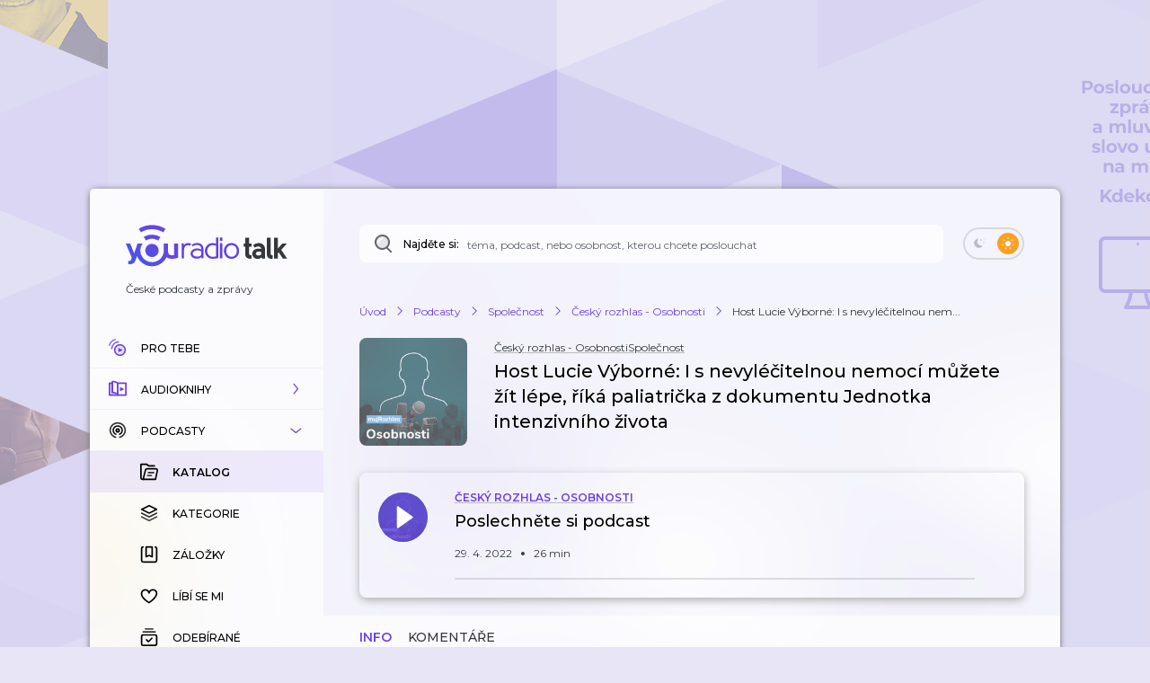

--- FILE ---
content_type: application/javascript; charset=UTF-8
request_url: https://talk.youradio.cz/_next/static/chunks/webpack-2ef66db4158646b2.js
body_size: 2948
content:
(()=>{"use strict";var e={},t={};function r(n){var o=t[n];if(void 0!==o)return o.exports;var a=t[n]={id:n,loaded:!1,exports:{}},i=!0;try{e[n].call(a.exports,a,a.exports,r),i=!1}finally{i&&delete t[n]}return a.loaded=!0,a.exports}r.m=e,(()=>{var e=[];r.O=(t,n,o,a)=>{if(n){a=a||0;for(var i=e.length;i>0&&e[i-1][2]>a;i--)e[i]=e[i-1];e[i]=[n,o,a];return}for(var d=1/0,i=0;i<e.length;i++){for(var[n,o,a]=e[i],l=!0,s=0;s<n.length;s++)(!1&a||d>=a)&&Object.keys(r.O).every(e=>r.O[e](n[s]))?n.splice(s--,1):(l=!1,a<d&&(d=a));if(l){e.splice(i--,1);var c=o();void 0!==c&&(t=c)}}return t}})(),r.n=e=>{var t=e&&e.__esModule?()=>e.default:()=>e;return r.d(t,{a:t}),t},r.d=(e,t)=>{for(var n in t)r.o(t,n)&&!r.o(e,n)&&Object.defineProperty(e,n,{enumerable:!0,get:t[n]})},r.f={},r.e=e=>Promise.all(Object.keys(r.f).reduce((t,n)=>(r.f[n](e,t),t),[])),r.u=e=>4985===e?"static/chunks/4985.38ff0c70618a3c5e.js":1684===e?"static/chunks/1684.8df56a6e32c3be4d.js":9143===e?"static/chunks/9143.a033154226fbe79a.js":"static/chunks/"+e+"-"+({151:"06c694b69ff0c680",581:"e3840c46408bb104",763:"596137d0b384d358",4681:"5a68fa07b10b7c8a",5839:"2b8ab2411ea50a51",7167:"47fbd4a74ae247f5"})[e]+".js",r.miniCssF=e=>"static/css/602f5ad336f21e3d.css",r.g=function(){if("object"==typeof globalThis)return globalThis;try{return this||Function("return this")()}catch(e){if("object"==typeof window)return window}}(),r.hmd=e=>((e=Object.create(e)).children||(e.children=[]),Object.defineProperty(e,"exports",{enumerable:!0,set:()=>{throw Error("ES Modules may not assign module.exports or exports.*, Use ESM export syntax, instead: "+e.id)}}),e),r.o=(e,t)=>Object.prototype.hasOwnProperty.call(e,t),(()=>{var e={},t="_N_E:";r.l=(n,o,a,i)=>{if(e[n])return void e[n].push(o);if(void 0!==a)for(var d,l,s=document.getElementsByTagName("script"),c=0;c<s.length;c++){var u=s[c];if(u.getAttribute("src")==n||u.getAttribute("data-webpack")==t+a){d=u;break}}d||(l=!0,(d=document.createElement("script")).charset="utf-8",d.timeout=120,r.nc&&d.setAttribute("nonce",r.nc),d.setAttribute("data-webpack",t+a),d.src=r.tu(n)),e[n]=[o];var f=(t,r)=>{d.onerror=d.onload=null,clearTimeout(p);var o=e[n];if(delete e[n],d.parentNode&&d.parentNode.removeChild(d),o&&o.forEach(e=>e(r)),t)return t(r)},p=setTimeout(f.bind(null,void 0,{type:"timeout",target:d}),12e4);d.onerror=f.bind(null,d.onerror),d.onload=f.bind(null,d.onload),l&&document.head.appendChild(d)}})(),r.r=e=>{"undefined"!=typeof Symbol&&Symbol.toStringTag&&Object.defineProperty(e,Symbol.toStringTag,{value:"Module"}),Object.defineProperty(e,"__esModule",{value:!0})},r.nmd=e=>(e.paths=[],e.children||(e.children=[]),e),(()=>{var e;r.tt=()=>(void 0===e&&(e={createScriptURL:e=>e},"undefined"!=typeof trustedTypes&&trustedTypes.createPolicy&&(e=trustedTypes.createPolicy("nextjs#bundler",e))),e)})(),r.tu=e=>r.tt().createScriptURL(e),r.p="/_next/",(()=>{var e={8068:0};r.f.miniCss=(t,n)=>{e[t]?n.push(e[t]):0!==e[t]&&({3362:1})[t]&&n.push(e[t]=(e=>new Promise((t,n)=>{var o=r.miniCssF(e),a=r.p+o;if(((e,t)=>{for(var r=document.getElementsByTagName("link"),n=0;n<r.length;n++){var o=r[n],a=o.getAttribute("data-href")||o.getAttribute("href");if("stylesheet"===o.rel&&(a===e||a===t))return o}for(var i=document.getElementsByTagName("style"),n=0;n<i.length;n++){var o=i[n],a=o.getAttribute("data-href");if(a===e||a===t)return o}})(o,a))return t();((e,t,r,n)=>{var o=document.createElement("link");return o.rel="stylesheet",o.type="text/css",o.onerror=o.onload=a=>{if(o.onerror=o.onload=null,"load"===a.type)r();else{var i=a&&("load"===a.type?"missing":a.type),d=a&&a.target&&a.target.href||t,l=Error("Loading CSS chunk "+e+" failed.\n("+d+")");l.code="CSS_CHUNK_LOAD_FAILED",l.type=i,l.request=d,o.parentNode.removeChild(o),n(l)}},o.href=t,!function(e){if("function"==typeof _N_E_STYLE_LOAD){let{href:t,onload:r,onerror:n}=e;_N_E_STYLE_LOAD(0===t.indexOf(window.location.origin)?new URL(t).pathname:t).then(()=>null==r?void 0:r.call(e,{type:"load"}),()=>null==n?void 0:n.call(e,{}))}else document.head.appendChild(e)}(o)})(e,a,t,n)}))(t).then(()=>{e[t]=0},r=>{throw delete e[t],r}))}})(),(()=>{var e={8068:0};r.f.j=(t,n)=>{var o=r.o(e,t)?e[t]:void 0;if(0!==o)if(o)n.push(o[2]);else if(/^(3362|8068)$/.test(t))e[t]=0;else{var a=new Promise((r,n)=>o=e[t]=[r,n]);n.push(o[2]=a);var i=r.p+r.u(t),d=Error();r.l(i,n=>{if(r.o(e,t)&&(0!==(o=e[t])&&(e[t]=void 0),o)){var a=n&&("load"===n.type?"missing":n.type),i=n&&n.target&&n.target.src;d.message="Loading chunk "+t+" failed.\n("+a+": "+i+")",d.name="ChunkLoadError",d.type=a,d.request=i,o[1](d)}},"chunk-"+t,t)}},r.O.j=t=>0===e[t];var t=(t,n)=>{var o,a,[i,d,l]=n,s=0;if(i.some(t=>0!==e[t])){for(o in d)r.o(d,o)&&(r.m[o]=d[o]);if(l)var c=l(r)}for(t&&t(n);s<i.length;s++)a=i[s],r.o(e,a)&&e[a]&&e[a][0](),e[a]=0;return r.O(c)},n=self.webpackChunk_N_E=self.webpackChunk_N_E||[];n.forEach(t.bind(null,0)),n.push=t.bind(null,n.push.bind(n))})(),r.nc=void 0})();